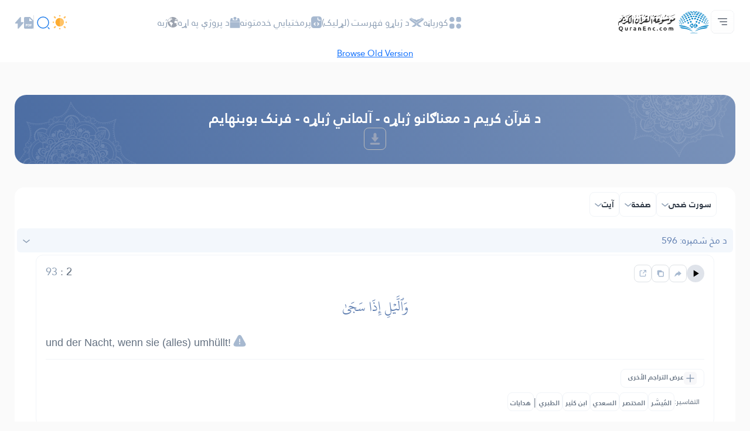

--- FILE ---
content_type: image/svg+xml
request_url: https://quranenc.com/assets_2/img/csv-white.svg
body_size: 1544
content:
<svg width="21" height="28" viewBox="0 0 21 28" fill="none" xmlns="http://www.w3.org/2000/svg">
<path d="M20.1803 5.13734L15.4857 0.481797C15.173 0.174445 14.7502 0.00132955 14.3091 0L2.33204 0C1.89068 0.000434338 1.46751 0.173886 1.15542 0.482289C0.843325 0.790692 0.667798 1.20885 0.667358 1.645L0.667358 26.355C0.667944 26.7911 0.843518 27.2092 1.15558 27.5176C1.46764 27.8259 1.89072 27.9994 2.33204 28H19.0027C19.444 27.9994 19.8671 27.8259 20.1791 27.5176C20.4912 27.2092 20.6668 26.7911 20.6674 26.355V6.3C20.6662 5.86422 20.4912 5.44648 20.1803 5.13734ZM8.14405 16.8202C8.07836 16.8981 8.00716 16.9712 7.93098 17.039C7.53524 17.3808 7.02481 17.5647 6.49928 17.5547C6.11022 17.5542 5.72668 17.4637 5.37941 17.2903C5.03215 17.1169 4.73081 16.8656 4.49958 16.5564C4.26834 16.2472 4.11363 15.8888 4.04784 15.5098C3.98206 15.1309 4.00704 14.742 4.12078 14.3743C4.23451 14.0067 4.43384 13.6704 4.70278 13.3926C4.97173 13.1148 5.3028 12.9031 5.66946 12.7745C6.03612 12.6459 6.42817 12.604 6.81417 12.6522C7.20018 12.7003 7.5694 12.8372 7.89224 13.0517C7.95249 13.0919 8.00414 13.1434 8.04424 13.2033C8.08434 13.2632 8.11211 13.3304 8.12596 13.4009C8.13981 13.4714 8.13947 13.5439 8.12496 13.6143C8.11045 13.6847 8.08205 13.7515 8.04139 13.8111C8.00072 13.8706 7.94859 13.9216 7.88797 13.9613C7.82735 14.0009 7.75942 14.0283 7.68806 14.042C7.61671 14.0557 7.54333 14.0554 7.4721 14.041C7.40088 14.0267 7.33321 13.9986 7.27296 13.9584C7.09361 13.8395 6.88856 13.7637 6.67425 13.7372C6.45994 13.7106 6.24232 13.734 6.0388 13.8055C5.83528 13.877 5.65152 13.9945 5.50224 14.1488C5.35295 14.303 5.24228 14.4897 5.17909 14.6938C5.1159 14.8979 5.10195 15.1138 5.13834 15.3241C5.17474 15.5345 5.26047 15.7336 5.38868 15.9053C5.5169 16.0771 5.68402 16.2168 5.87668 16.3133C6.06935 16.4098 6.28219 16.4603 6.49818 16.4609C6.64904 16.4683 6.79957 16.441 6.93788 16.381C7.07619 16.321 7.19848 16.23 7.2951 16.1153C7.38948 16.0042 7.52465 15.9347 7.67089 15.9221C7.81712 15.9095 7.96244 15.9548 8.07487 16.048C8.1873 16.1413 8.25763 16.2749 8.2704 16.4194C8.28316 16.5639 8.23732 16.7075 8.14294 16.8186L8.14405 16.8202ZM12.707 16.2734C12.5731 17.0155 11.8586 17.5541 11.008 17.5541C10.6778 17.5581 10.3505 17.4939 10.047 17.3655C9.74341 17.2371 9.47037 17.0475 9.24535 16.8088C9.14724 16.7012 9.09629 16.5596 9.10368 16.415C9.11107 16.2704 9.1762 16.1346 9.28478 16.0373C9.39335 15.9401 9.53652 15.8894 9.68288 15.8963C9.82924 15.9033 9.96684 15.9673 10.0655 16.0743C10.187 16.1993 10.3332 16.2983 10.4951 16.3651C10.6569 16.4319 10.8309 16.4651 11.0063 16.4626C11.3384 16.4626 11.5824 16.2657 11.6151 16.083C11.6583 15.843 11.2709 15.6816 11.1513 15.6379C10.5475 15.4191 10.0118 15.1823 9.98914 15.1725C9.96247 15.1606 9.93675 15.1467 9.91222 15.1309C9.7019 14.9967 9.53529 14.8053 9.43241 14.5797C9.32952 14.3542 9.29474 14.1041 9.33224 13.8595C9.41027 13.3213 9.80762 12.8833 10.3682 12.7159C11.4623 12.3878 12.3605 13.1234 12.3998 13.1534C12.5126 13.2463 12.5833 13.3797 12.5966 13.5241C12.6098 13.6686 12.5644 13.8123 12.4704 13.9237C12.3764 14.0351 12.2414 14.105 12.0953 14.1181C11.9491 14.1312 11.8036 14.0863 11.6909 13.9934C11.6749 13.9809 11.1961 13.6106 10.6876 13.7627C10.4767 13.825 10.4358 13.959 10.428 14.0137C10.4219 14.0467 10.4245 14.0806 10.4356 14.1123C10.4466 14.1441 10.4657 14.1724 10.4911 14.1947C10.6361 14.2576 11.0694 14.4413 11.5337 14.6103C12.5542 14.9844 12.8083 15.7145 12.707 16.2755V16.2734ZM17.3004 13.3569L16.0347 17.121C15.9921 17.2466 15.9109 17.356 15.8023 17.4337C15.6938 17.5115 15.5633 17.5538 15.4292 17.5547H15.4248C15.2925 17.5546 15.1634 17.514 15.0553 17.4385C14.9472 17.363 14.8654 17.2563 14.821 17.133L13.4928 13.3596C13.469 13.2917 13.4589 13.2199 13.4632 13.1482C13.4674 13.0765 13.486 13.0063 13.5177 12.9416C13.5494 12.877 13.5936 12.8192 13.648 12.7714C13.7023 12.7237 13.7656 12.687 13.8343 12.6634C13.903 12.6399 13.9757 12.6299 14.0483 12.6341C14.1208 12.6383 14.1918 12.6566 14.2573 12.688C14.3227 12.7193 14.3812 12.7631 14.4295 12.8167C14.4778 12.8704 14.515 12.933 14.5388 13.0009L15.4138 15.4919L16.2439 13.0151C16.2901 12.8773 16.3898 12.7633 16.5211 12.6982C16.6524 12.633 16.8045 12.6221 16.944 12.6678C17.0834 12.7135 17.1988 12.8121 17.2647 12.9418C17.3306 13.0715 17.3416 13.2218 17.2954 13.3596L17.3004 13.3569Z" fill="white"/>
</svg>


--- FILE ---
content_type: image/svg+xml
request_url: https://quranenc.com/assets_2/img/xml-white.svg
body_size: 184
content:
<svg width="21" height="28" viewBox="0 0 21 28" fill="none" xmlns="http://www.w3.org/2000/svg">
<path d="M20.3523 7.4116L13.3072 0.322719C13.1008 0.114866 12.8238 0 12.5359 0H4.0188C2.16654 0 0.667358 1.50967 0.667358 3.37488V24.6251C0.667358 26.4903 2.16654 28 4.0188 28H17.3159C19.1682 28 20.6674 26.4903 20.6674 24.6251V8.18832C20.6674 7.89842 20.5533 7.61946 20.3523 7.4116ZM7.19642 18.8599L6.32733 16.8033L5.4528 18.8599H4.57284L5.88735 15.9828L4.64889 13.3081H5.52342L6.32733 15.1897L7.1258 13.3081H8.00576L6.7673 15.9828L8.08181 18.8599H7.19642ZM13.0356 18.8599H12.2535V16.6939C12.2697 16.0594 12.286 15.4796 12.3186 14.8998L12.286 14.8834C12.1285 15.3264 11.9384 15.8351 11.7483 16.3438L11.2649 17.6073H10.4772L9.99924 16.3438C9.80913 15.8351 9.61901 15.3264 9.46149 14.8834L9.4289 14.8998C9.45063 15.4796 9.47779 16.0594 9.49408 16.6939V18.8599H8.7119V13.3026H9.52124L10.4501 15.5562C10.575 15.8734 10.7651 16.404 10.852 16.6556H10.8846C10.9715 16.404 11.1617 15.8679 11.2866 15.5562L12.2154 13.3026H13.0248V18.8599H13.0356ZM16.7619 18.8599H14.1383V13.3026H14.9313V18.0942H16.7564L16.7619 18.8599Z" fill="white"/>
</svg>


--- FILE ---
content_type: image/svg+xml
request_url: https://quranenc.com/assets_2/img/download.svg
body_size: 195
content:
<svg width="20" height="20" viewBox="0 0 20 20" fill="none" xmlns="http://www.w3.org/2000/svg">
<g clip-path="url(#clip0_290_18272)">
<path d="M3.33366 16.666C2.42474 16.666 1.66699 17.4238 1.66699 18.3327C1.66699 19.2416 2.42474 19.9993 3.33366 19.9993H16.667C17.5759 19.9993 18.3337 19.2416 18.3337 18.3327C18.3337 17.4238 17.5759 16.666 16.667 16.666H3.33366Z" fill="#97A2B9"/>
<path d="M10.0197 15C9.76938 15.0058 9.52974 14.8988 9.36698 14.7087L4.36698 8.87533C3.86127 8.28425 4.36937 7.38406 5.13684 7.51139L7.08912 7.83677C7.13969 7.8452 7.19148 7.84251 7.2409 7.8289C7.29032 7.81528 7.33619 7.79106 7.3753 7.75793C7.41441 7.72479 7.44584 7.68354 7.4674 7.63703C7.48895 7.59052 7.50012 7.53987 7.50012 7.48861V2.5C7.50012 1.12941 8.62953 0 10.0001 0C11.3707 0 12.5001 1.12941 12.5001 2.5V7.48861C12.5001 7.53987 12.5113 7.59052 12.5328 7.63703C12.5544 7.68354 12.5858 7.72479 12.6249 7.75793C12.6641 7.79106 12.7099 7.81528 12.7593 7.8289C12.8088 7.84251 12.8606 7.8452 12.9111 7.83677L14.8634 7.51139C15.6309 7.38406 16.139 8.28425 15.6333 8.87533L10.6333 14.7087C10.4794 14.8885 10.2563 14.9944 10.0197 15Z" fill="#97A2B9"/>
</g>
<defs>
<clipPath id="clip0_290_18272">
<rect width="20" height="20" fill="white"/>
</clipPath>
</defs>
</svg>


--- FILE ---
content_type: image/svg+xml
request_url: https://quranenc.com/assets_2/img/nav/file.svg
body_size: 213
content:
<svg width="16" height="20" viewBox="0 0 16 20" fill="none" xmlns="http://www.w3.org/2000/svg">
<path d="M4.26702 12.6802C4.08302 12.6802 3.95902 12.6982 3.89502 12.7162V13.8942C3.97102 13.9122 4.06602 13.9172 4.19702 13.9172C4.67602 13.9172 4.97102 13.6752 4.97102 13.2662C4.97102 12.9002 4.71702 12.6802 4.26702 12.6802ZM7.754 12.6922C7.554 12.6922 7.424 12.7102 7.347 12.7282V15.3382C7.424 15.3562 7.548 15.3562 7.66 15.3562C8.477 15.3622 9.009 14.9122 9.009 13.9602C9.015 13.1302 8.53 12.6922 7.754 12.6922Z" fill="#A7B9D0"/>
<path d="M10 0H2C1.46957 0 0.96086 0.21071 0.58579 0.58579C0.21071 0.96086 0 1.46957 0 2V18C0 18.5304 0.21071 19.0391 0.58579 19.4142C0.96086 19.7893 1.46957 20 2 20H14C14.5304 20 15.0391 19.7893 15.4142 19.4142C15.7893 19.0391 16 18.5304 16 18V6L10 0ZM5.498 14.19C5.189 14.48 4.733 14.61 4.202 14.61C4.09904 14.6111 3.99613 14.6051 3.894 14.592V16.018H3V12.082C3.40345 12.0218 3.81112 11.9944 4.219 12C4.776 12 5.172 12.106 5.439 12.319C5.693 12.521 5.865 12.852 5.865 13.242C5.864 13.634 5.734 13.965 5.498 14.19ZM9.305 15.545C8.885 15.894 8.246 16.06 7.465 16.06C6.997 16.06 6.666 16.03 6.441 16V12.083C6.8446 12.0241 7.2521 11.9963 7.66 12C8.417 12 8.909 12.136 9.293 12.426C9.708 12.734 9.968 13.225 9.968 13.93C9.968 14.693 9.689 15.22 9.305 15.545ZM13 12.77H11.468V13.681H12.9V14.415H11.468V16.019H10.562V12.03H13V12.77ZM10 7H9V2L14 7H10Z" fill="#A7B9D0"/>
</svg>


--- FILE ---
content_type: image/svg+xml
request_url: https://quranenc.com/assets_2/img/nav/nav-icon-7.svg
body_size: 86
content:
<svg width="20" height="20" viewBox="0 0 20 20" fill="none" xmlns="http://www.w3.org/2000/svg">
<path d="M15 0.429932H5C2 0.429932 0 2.42993 0 5.42993V11.4299C0 14.4299 2 16.4299 5 16.4299V18.5599C5 19.3599 5.89 19.8399 6.55 19.3899L11 16.4299H15C18 16.4299 20 14.4299 20 11.4299V5.42993C20 2.42993 18 0.429932 15 0.429932ZM10 12.5999C9.58 12.5999 9.25 12.2599 9.25 11.8499C9.25 11.4399 9.58 11.0999 10 11.0999C10.42 11.0999 10.75 11.4399 10.75 11.8499C10.75 12.2599 10.42 12.5999 10 12.5999ZM11.26 8.44993C10.87 8.70993 10.75 8.87993 10.75 9.15993V9.36993C10.75 9.77993 10.41 10.1199 10 10.1199C9.59 10.1199 9.25 9.77993 9.25 9.36993V9.15993C9.25 7.99993 10.1 7.42993 10.42 7.20993C10.79 6.95993 10.91 6.78993 10.91 6.52993C10.91 6.02993 10.5 5.61993 10 5.61993C9.5 5.61993 9.09 6.02993 9.09 6.52993C9.09 6.93993 8.75 7.27993 8.34 7.27993C7.93 7.27993 7.59 6.93993 7.59 6.52993C7.59 5.19993 8.67 4.11993 10 4.11993C11.33 4.11993 12.41 5.19993 12.41 6.52993C12.41 7.66993 11.57 8.23993 11.26 8.44993Z" fill="#A7B9D0"/>
</svg>


--- FILE ---
content_type: image/svg+xml
request_url: https://quranenc.com/assets_2/img/nav/flash.svg
body_size: -177
content:
<svg width="16" height="20" viewBox="0 0 16 20" fill="none" xmlns="http://www.w3.org/2000/svg">
<path d="M13.91 8.7199H10.82V1.5199C10.82 -0.160102 9.91001 -0.500103 8.80001 0.759897L8.00001 1.6699L1.23001 9.3699C0.300011 10.4199 0.690012 11.2799 2.09001 11.2799H5.18001V18.4799C5.18001 20.1599 6.09001 20.4999 7.20001 19.2399L8.00001 18.3299L14.77 10.6299C15.7 9.5799 15.31 8.7199 13.91 8.7199Z" fill="#A7B9D0"/>
</svg>
